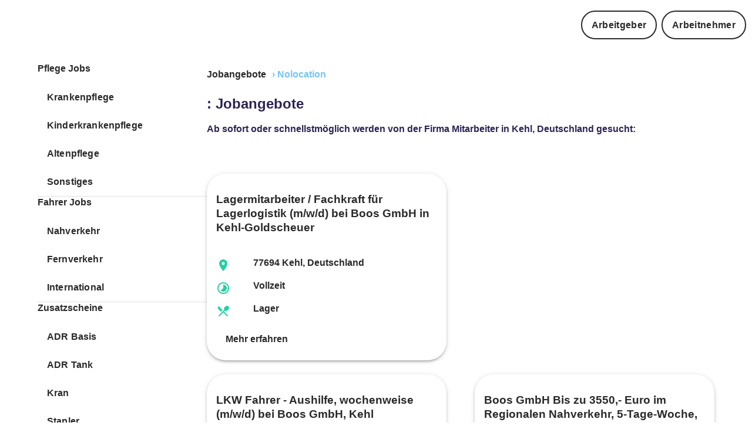

--- FILE ---
content_type: text/html
request_url: https://www.jobmatch.me/de/stellenangebote/Boos-GmbH/
body_size: 19359
content:
<!DOCTYPE html><html lang="de"><head><meta charSet="utf-8"/><meta http-equiv="x-ua-compatible" content="ie=edge"/><meta name="viewport" content="width=device-width, initial-scale=1, shrink-to-fit=no"/><meta name="generator" content="Gatsby 5.13.1"/><meta data-react-helmet="true" name="description" content="Boos GmbH sucht schnellstmöglich Mitarbeiter"/><meta data-react-helmet="true" content="#022c49" name="theme-color"/><meta data-react-helmet="true" property="og:type" content="business.business"/><meta data-react-helmet="true" property="og:title" content="Boos GmbH Jobangebote"/><meta data-react-helmet="true" property="og:description" content="Boos GmbH sucht schnellstmöglich Mitarbeiter"/><meta data-react-helmet="true" property="og:site_name" content="www.jobmatch.me"/><meta data-react-helmet="true" property="og:url" content="https://www.jobmatch.me/"/><meta data-react-helmet="true" property="og:image" content="https://jmm-favicon.s3.eu-central-1.amazonaws.com/jmm_pink_ogtag.png"/><meta name="theme-color" content="#022c49"/><style data-href="/de/stellenangebote/styles.e4d576aa81358335dc1c.css" data-identity="gatsby-global-css">:root{--main:#000;--darkLighter:#2c2a29}:root{--dark:#052c48;--text:#464646;--lpBoxBg:#effcf5;--primary:#052c48;--secondary:#20aee2;--circle:#052c4880;--footerBase:#022c49;--footerElement1:#23afe4;--footerElement2:#83c1dc;--footerElement3:#23afe4;--footerElement4:#83c1dc;--footerElement5:#23afe4;--circle:#022c4980;--funnelPrimary:#20aee2;--funnelBoxBg:#e2f0f5;--funnelCheckboxBg:#052c48;--footerSocialIconsBg:#83c1dc;--box:#23afe4;--primaryDarker:#031929;--primaryLighter:#286692;--underlined:#2453b4;--primaryLight:#e2f0f5;--muted:#768e9f}:root{--HeadlineDesktop-Size-1:2.875rem;--HeadlineDesktop-Lineheight-1:3.5rem;--HeadlineMobile-Size-1:1.625rem;--HeadlineMobile-Lineheight-1:2rem;--HeadlineMobile-Size-2:1.25rem;--HeadlineMobile-Lineheight-2:1.563rem;--HeadlineMobile-Size-3:1.25rem;--HeadlineMobile-Lineheight-3:1.625rem;--HeadlineDesktop-Size-2:1.75rem;--HeadlineDesktop-Lineheight-2:2.188rem;--HeadlineDesktop-Size-3:1.25rem;--HeadlineDesktop-Lineheight-3:1.625rem;--TextNormalDesktop:1rem;--TextNormalDesktop-Lineheight:1.313rem;--TextNormalMobile:1rem;--TextNormalMobile-Lineheight:1.313rem;--ButtonTextDesktop-1:1.25rem;--ButtonTextDesktop-Lineheight-1:1.625rem;--ButtonTextDesktop-2:1rem;--ButtonTextDesktop-Lineheight-2:1.313rem;--FunnelIntroTextHeadline:1.425rem;--FunnelIntroTextHeadlineLineHeight:1.625rem;--HeadlineDesktop-Size-1-smaller:2.375rem;--HeadlineDesktop-Lineheight-1-smaller:2.875rem;--TextSmallDesktop:0.75rem;--TextSmallDesktop-Lineheight:1rem;--ButtonTextMobile-2:1rem;--ButtonTextMobile-Lineheight-2:1.313rem;--fontSize-base:1rem;--fontSize-base-bigger:1.125rem;--fontSize-base-medium:0.875rem;--fontSize-base-smMedium:0.813rem;--fontSize-base-small:0.75rem;--fontSize-base-extra-small:0.625rem}*{-webkit-font-smoothing:antialiased;-moz-osx-font-smoothing:grayscale;outline:0!important}:focus{outline:0!important}html{-ms-text-size-adjust:100%;-webkit-text-size-adjust:100%;box-sizing:border-box;font-family:Roboto,Arial,serif;line-height:150%;overflow-y:scroll;scroll-behavior:smooth}body{-webkit-font-smoothing:antialiased;-moz-osx-font-smoothing:grayscale;color:gray;margin:0;padding:0}a{text-decoration:underline}a:hover{text-decoration:none}:root{--inputGridHeight:40px;--introTextPadding:0px;--boxMarginTop:40px;--boxPadding:20px;--rowPadding:0 20px;--inputPadding:20px;--introTextMargin:20px;--rangeSliderHeight:15;--rangeSliderWidth:15;--rangeSliderThumbWidth:37;--rangeSliderThumbHeight:37;--diagnosticSliderThumbWidth:50;--diagnosticSliderThumbHeight:50;--inputLocationHeight:70px;--inputLocationBorderSize:1px;--landingpageMargin:30px;--landingpagePadding:30px;--landingpageBorderRadius:40px;--landingpageTextMargin:50px}.style-module--heading--07e47,.style-module--heading1--288aa,.style-module--heading2--21acc,.style-module--heading3--1d04b,.style-module--heading4--87ca4,.style-module--heading5--fdc4e{margin:0;margin-bottom:var(--base-margin)}.style-module--heading--07e47 svg,.style-module--heading1--288aa svg,.style-module--heading2--21acc svg,.style-module--heading3--1d04b svg,.style-module--heading4--87ca4 svg,.style-module--heading5--fdc4e svg{display:inline-block;padding:.1em;vertical-align:middle}.style-module--heading--07e47,.style-module--heading1--288aa{color:#2e2353;font-weight:700;line-height:1.25}.style-module--pc--1e039.style-module--heading--07e47,.style-module--pc--1e039.style-module--heading1--288aa{font-family:var(--fontFamilyBase);font-size:70px;text-shadow:0 1px #464646}@media(max-width:599px){.style-module--pc--1e039.style-module--heading--07e47,.style-module--pc--1e039.style-module--heading1--288aa{font-size:38px}}.style-module--bc--0f8b3.style-module--heading--07e47,.style-module--bc--0f8b3.style-module--heading1--288aa{font-family:var(--fontFamilyBase);font-size:38px}@media(max-width:959px){.style-module--bc--0f8b3.style-module--heading--07e47,.style-module--bc--0f8b3.style-module--heading1--288aa{font-size:1.375rem}}@media(max-width:599px){.style-module--bc--0f8b3.style-module--heading--07e47,.style-module--bc--0f8b3.style-module--heading1--288aa{font-size:1.375rem}}@media(max-width:-1px){.style-module--bc--0f8b3.style-module--heading--07e47,.style-module--bc--0f8b3.style-module--heading1--288aa{font-size:1.375rem}}.style-module--heading2--21acc{color:#2e2353;font-weight:700;line-height:1.25}.style-module--pc--1e039.style-module--heading2--21acc{font-family:var(--fontFamilyBase);font-size:36px}@media(max-width:599px){.style-module--pc--1e039.style-module--heading2--21acc{font-size:32px}}.style-module--bc--0f8b3.style-module--heading2--21acc{font-size:1.5rem;text-transform:uppercase}.style-module--heading3--1d04b{font-weight:700}@media(max-width:599px){.style-module--heading3--1d04b{font-size:20px}}.style-module--pc--1e039.style-module--heading3--1d04b{font-family:var(--fontFamilyBase);font-size:24px}@media(max-width:959px){.style-module--bc--0f8b3.style-module--heading3--1d04b{font-size:20px}}.style-module--heading4--87ca4{font-weight:700;line-height:1.25}@media(max-width:599px){.style-module--heading4--87ca4{font-size:32px}}.style-module--pc--1e039.style-module--heading4--87ca4{font-family:var(--fontFamilyBase);font-size:36px}.style-module--important--06341.style-module--heading4--87ca4{font-family:var(--fontFamilyBase)!important}.style-module--bc--0f8b3.style-module--heading4--87ca4{font-size:36px}@media(max-width:959px){.style-module--bc--0f8b3.style-module--heading4--87ca4{font-size:20px}}@media(max-width:-1px){.style-module--bc--0f8b3.style-module--heading4--87ca4{font-size:24px}}.style-module--news--ab3f5.style-module--heading4--87ca4{font-size:1.25rem;line-height:2rem;text-transform:uppercase}.style-module--heading5--fdc4e{font-weight:700;line-height:1.25}@media(max-width:599px){.style-module--heading5--fdc4e{font-size:1.25rem}}.style-module--noMargin--80de8{margin:0!important}.style-module--bc--0f8b3{text-transform:uppercase}a.style-module--link--f190a{color:var(--text);cursor:pointer;display:block;font-weight:900;padding-bottom:var(--baseSizeUnit);padding-top:var(--baseSizeUnit);text-decoration:underline;text-decoration:none}a.style-module--link--f190a:hover{color:var(--text);opacity:.9;text-decoration:none}a.style-module--link--f190a.style-module--noPadding--db399{padding:0}a.style-module--link--f190a.style-module--bold--a92a6{font-family:var(--baseFontExtraBold)!important;font-weight:900}a.style-module--link--f190a.style-module--char--aa93c{display:block;font-family:var(--baseFontExtraBold);font-weight:900;padding-bottom:3px;padding-top:3px}:root{--base-margin:15px;--base-padding:15px;--card-margin-desktop:25px;--card-margin-mobile:35px;--card-padding-desktop:25px;--card-padding-mobile:20px;--paragraph-vspacing-desktop:30px;--paragraph-vspacing-mobile:30px;--baseelement-vpadding-large-desktop:15px;--baseelement-vpadding-medium-desktop:12px;--baseelement-vpadding-small-desktop:6px;--baseelement-vpadding-large-mobile:12px;--baseelement-vpadding-medium-mobile:12px;--baseelement-vpadding-small-mobile:6px}.base-module--root--a3add{border-radius:var(--buttonDefaultBorderRadius)!important;border-width:var(--buttonDefaultBorderWidth)!important;color:var(--dark);font-family:var(--fontFamilyBase);font-weight:600;padding:calc(var(--baseSizeUnit)/2) var(--baseSizeUnit)!important;white-space:nowrap}@media(min-width:960px){.base-module--root--a3add{padding-bottom:var(--baseelement-vpadding-medium-desktop)!important;padding-top:var(--baseelement-vpadding-medium-desktop)!important}}@media(max-width:959px){.base-module--root--a3add{padding-bottom:var(--baseelement-vpadding-medium-mobile)!important;padding-top:var(--baseelement-vpadding-medium-mobile)!important}}.base-module--root--a3add>*{text-decoration:none!important}.base-module--root--a3add.base-module--center--f195e{justify-content:center;text-align:center}.base-module--root--a3add.base-module--left--41021{justify-content:left;text-align:left}.base-module--root--a3add.base-module--uppercase--20ff8{text-transform:uppercase}.base-module--root--a3add.base-module--none--f769b .base-module--label--e8809{text-transform:none}.base-module--root--a3add.base-module--lowercase--ccce5 .base-module--label--e8809{text-transform:uppercase}.base-module--root--a3add.base-module--truck--2cd7d{background-color:var(--truck);color:var(--light)}.base-module--root--a3add.base-module--contained--48709,.base-module--root--a3add.base-module--contained--48709.base-module--dark--847c8{color:var(--light)}.base-module--root--a3add.base-module--contained--48709.base-module--dark--847c8:hover{background-color:var(--text)!important}.base-module--root--a3add.base-module--contained--48709.base-module--medium--f4aa5{background-color:var(--lighter)!important;color:var(--dark);font-family:var(--fontFamilyBase);font-weight:500}.base-module--root--a3add.base-module--contained--48709.base-module--medium--f4aa5:hover{background-color:var(--light)!important}.base-module--root--a3add.base-module--contained--48709.base-module--mediumInvert--07846{background-color:var(--lighterDark)!important;color:var(--dark);font-family:var(--fontFamilyBase);font-weight:500;transition:background-color 1s}.base-module--root--a3add.base-module--contained--48709.base-module--mediumInvert--07846:hover{background-color:var(--lighterVeryDark)!important}.base-module--root--a3add.base-module--contained--48709.base-module--light--928dd{background-color:var(--light)!important;border:1px solid var(--light)!important;color:var(--light);font-family:var(--fontFamilyBaseExtraBold)}.base-module--root--a3add.base-module--contained--48709.base-module--light--928dd:hover{background-color:var(--lighterDark)!important}.base-module--root--a3add.base-module--contained--48709.base-module--primary--30cd5{background-color:var(--primary)}.base-module--root--a3add.base-module--contained--48709.base-module--primary--30cd5:hover{background-color:var(--primaryLighter)}.base-module--root--a3add.base-module--contained--48709.base-module--primaryLight--4170f{background-color:var(--primaryExtraLight)!important;color:var(--dark)}.base-module--root--a3add.base-module--contained--48709.base-module--primaryLight--4170f:hover{background-color:var(--primaryExtraLight)!important}.base-module--root--a3add.base-module--contained--48709.base-module--secondary--6587d{background-color:var(--secondary)!important}.base-module--root--a3add.base-module--contained--48709.base-module--secondary--6587d:hover{background-color:var(--secondaryDarker)!important}.base-module--root--a3add.base-module--contained--48709.base-module--success--a65b9{background-color:var(--success)!important}.base-module--root--a3add.base-module--contained--48709.base-module--success--a65b9:hover{background-color:var(--successDarker)!important}.base-module--root--a3add.base-module--contained--48709.base-module--danger--6de91{background-color:var(--danger)!important}.base-module--root--a3add.base-module--contained--48709.base-module--danger--6de91:hover{background-color:var(--dangerDarker)!important}.base-module--root--a3add.base-module--contained--48709.base-module--tertiary--d2d03{background-color:var(--inputBg)!important;color:var(--dark)}.base-module--root--a3add.base-module--contained--48709.base-module--tertiary--d2d03:hover{background-color:var(--inputBgDarker)!important}.base-module--root--a3add.base-module--contained--48709.base-module--dark--847c8{background-color:var(--dark)!important}.base-module--root--a3add.base-module--contained--48709.base-module--dark--847c8:hover{background-color:var(--circle)}.base-module--root--a3add.base-module--contained--48709.base-module--captive--77d8d{background-color:var(--captive)!important}.base-module--root--a3add.base-module--contained--48709.base-module--captive--77d8d:hover{background-color:var(--captive)!important}.base-module--silentLink--8d4ee{text-decoration:none!important}.base-module--silentLink--8d4ee:hover{color:inherit;text-decoration:none!important}.base-module--shapeRound--341ae{border-radius:var(--buttonRoundBorderRadius)!important}.base-module--flat--b66a3{box-shadow:none!important}.base-module--light--928dd{border-color:var(--light);color:var(--light)}.base-module--extraBold--5d20c,.base-module--extraBold--5d20c .base-module--label--e8809{font-weight:900}.base-module--bold--38faa,.base-module--bold--38faa .base-module--label--e8809{font-weight:700}.base-module--endIcon--0231c svg{margin-left:12px}.base-module--startIcon--7d7d1 svg{margin-left:0}@media(min-width:960px){.base-module--small--08ae7{padding-bottom:var(--baseelement-vpadding-small-desktop)!important;padding-top:var(--baseelement-vpadding-small-desktop)!important}}@media(max-width:959px){.base-module--small--08ae7{padding-bottom:var(--baseelement-vpadding-small-mobile)!important;padding-top:var(--baseelement-vpadding-small-mobile)!important}}@media(min-width:960px){.base-module--large--f2845{padding-bottom:var(--baseelement-vpadding-large-desktop)!important;padding-top:var(--baseelement-vpadding-large-desktop)!important}}@media(max-width:959px){.base-module--large--f2845{padding-bottom:var(--baseelement-vpadding-large-mobile)!important;padding-top:var(--baseelement-vpadding-large-mobile)!important}}.base-module--label--e8809{font-family:var(--fontFamilyBase);font-size:var(--ButtonTextDesktop-2);font-weight:700;letter-spacing:.32px;line-height:var(--ButtonTextDesktop-Lineheight-2);text-transform:uppercase}@media(max-width:959px){.base-module--label--e8809{font-size:var(--ButtonTextMobile-2);letter-spacing:.32px;line-height:var(--ButtonTextMobile-Lineheight-2)}}.base-module--bold--38faa{font-family:var(--fontFamilyBaseExtraBold);font-weight:700}.base-module--fullHeight--34437{height:100%!important}.base-module--center--f195e{align-self:center;margin:0 auto}.base-module--text--eb43b.base-module--primary--30cd5{background-color:transparent;color:var(--primary)}.base-module--text--eb43b.base-module--secondary--6587d{background-color:transparent;color:var(--secondary)}.base-module--text--eb43b.base-module--secondary--6587d:hover{background-color:var(--secondaryDarker)}.base-module--text--eb43b.base-module--success--a65b9{background-color:transparent;color:var(--success)}.base-module--text--eb43b.base-module--success--a65b9:hover{background-color:var(--successDarker)}.base-module--text--eb43b.base-module--danger--6de91{background-color:transparent;color:var(--danger)}.base-module--text--eb43b.base-module--danger--6de91:hover{background-color:var(--dangerDarker)}.base-module--disabled--b3f9a{opacity:.3}.base-module--fullWidth--b2718{width:100%}.base-module--children--e1275{display:inline-block}.base-module--children--e1275.base-module--loading--e3def{visibility:hidden}.base-module--children--e1275.base-module--end--40b5c{display:none}.base-module--circularProgress--56d89{color:var(--light);position:absolute}.base-module--animate--87fcc{min-width:100px;transition:min-width .3s}.base-module--animate--87fcc.base-module--end--40b5c{max-width:40px;min-width:40px}.base-module--socialContainer--b3906 a{overflow:hidden;position:relative}.base-module--grayFooter--01034{background:#fff;border-top:10px solid var(--primary);margin-top:20px;padding:30px 1em 60px;top:0;z-index:100}.base-module--logo--49d9d{margin:25px auto;text-align:center;width:200px}.base-module--ContainerRoot--683ad{box-sizing:border-box;display:block;margin-left:auto;margin-right:auto;padding-left:4px;padding-right:4px;width:100%}.base-module--GridContainer--ee719{box-sizing:border-box;display:flex;flex-wrap:wrap;width:100%}.base-module--GridGridXs12--3d72a{flex-basis:100%;flex-grow:0;max-width:100%}@media(min-width:600px){.base-module--ContainerRoot--683ad{padding-left:6px;padding-right:6px}.base-module--GridGridSm6--8c06e{flex-basis:50%;flex-grow:0;max-width:50%}}.base-module--GridSpacingXs4--cfcab{margin:-4px;width:calc(100% + 8px)}.base-module--GridGridMd3--cb3d8{flex-grow:0}@media(min-width:960px){.base-module--GridGridMd3--cb3d8{flex-basis:25%;flex-grow:0;max-width:25%}}.base-module--TypographyRoot--fa8c2,.base-module--grayFooter--01034 li{margin:0}.base-module--TypographyBody1--dab32{font-size:1rem;font-weight:400;line-height:1.5}.base-module--container--36796{margin:0 auto;max-width:1280px}.base-module--grayFooterContainer--c6830{padding:20px;position:relative;z-index:100}.base-module--socialbar--3681c{height:125px;margin-top:50px}.base-module--socialContainer--b3906{background-color:var(--secondary);border-radius:25px;display:inline-block;margin-right:10px;overflow:hidden}.base-module--socialContainer--b3906 a{display:inline-block;height:50px;vertical-align:middle;width:50px}.base-module--MenuTitle--809f7,.base-module--SubTitle--fd01f{color:var(--dark);display:block;font-size:1.4rem;font-weight:700;margin-bottom:35px;margin-top:16px;text-align:left}.base-module--SubTitle--fd01f{font-size:1.125rem;margin-bottom:10px;margin-top:35px}.base-module--grayFooter--01034 ul{list-style-image:none;list-style-position:outside;margin:0;padding:0}.base-module--MenuSection--2fe88{margin-left:0;text-align:left}.base-module--MenuSection--2fe88 li{color:#232323;line-height:1.625rem;list-style:none;margin-bottom:8px;padding-left:0}.base-module--MenuSection--2fe88 li .base-module--goldLink--392d0{color:#232323!important}.base-module--MenuSection--2fe88 li a{color:#232323!important;cursor:pointer;font-size:1em;font-weight:400;line-height:1.625rem;text-decoration:none}@media(max-width:430px){.base-module--MenuSection--2fe88 li a{font-size:1rem;line-height:1.625rem}}.base-module--MenuSection--2fe88 a:hover{text-decoration:underline}@media(max-width:600px){.base-module--MenuSection--2fe88,.base-module--MenuTitle--809f7,.base-module--SubTitle--fd01f{text-align:center}}.style-module--alphabet--3578d{max-width:300px;width:100%}.style-module--link--61279{border:1px solid var(--muted);border-radius:5px;color:var(--text);display:inline-block;font-family:Arial Bold,Roboto Bold,sans-serif;margin-bottom:5px!important;margin-right:5px!important;padding:calc(var(--baseSizeUnit)/2);text-decoration:none;width:35px}.style-module--link--61279:hover{background:var(--text);color:var(--light)!important}.style-module--header--30ae2{box-sizing:border-box;margin:0 auto;max-width:1280px;overflow:hidden;padding:10px;transition:all .2s ease-in-out;width:100%}.style-module--header--30ae2 .style-module--collumn1--378c0,.style-module--header--30ae2 .style-module--collumn2--9cfdd{align-self:stretch;display:flex;justify-content:center;transform-origin:right;-moz-transform-origin:right;-o-transform-origin:right;-webkit-transform-origin:right}.style-module--header--30ae2 .style-module--collumn1--378c0 .style-module--content--881b0,.style-module--header--30ae2 .style-module--collumn2--9cfdd .style-module--content--881b0{display:flex;position:relative;transform-origin:right;width:-webkit-max-content;width:max-content}@media(min-width:430px)and (max-width:580px){.style-module--header--30ae2 .style-module--collumn1--378c0 .style-module--content--881b0,.style-module--header--30ae2 .style-module--collumn2--9cfdd .style-module--content--881b0{transform:scale(.85)}}@media(min-width:340px)and (max-width:430px){.style-module--header--30ae2 .style-module--collumn1--378c0 .style-module--content--881b0,.style-module--header--30ae2 .style-module--collumn2--9cfdd .style-module--content--881b0{transform:scale(.7)}}@media(min-width:150px)and (max-width:400px){.style-module--header--30ae2 .style-module--collumn1--378c0 .style-module--content--881b0,.style-module--header--30ae2 .style-module--collumn2--9cfdd .style-module--content--881b0{transform:scale(.6)}}.style-module--header--30ae2 .style-module--collumn1--378c0{align-items:center;display:flex;gap:1rem;justify-content:flex-start}.style-module--header--30ae2 .style-module--collumn2--9cfdd{justify-content:flex-end;width:-webkit-max-content;width:max-content}.style-module--icon--2bcc5{position:relative}.style-module--icon--2bcc5.style-module--fullMatch--9a218{color:var(--success)}.style-module--icon--2bcc5.style-module--noMatch--3383a{color:var(--mutedLight)}.style-module--item--0217e.style-module--dark--c2f4b{color:var(--dark)}.style-module--social--890f3{color:#5b5b5b!important;display:block;font-size:16px;font-weight:400;margin-top:-15px}.style-module--textField--67897{color:var(--text);font-size:var(--fontSize-base);font-weight:900;margin-bottom:10px;margin-top:5px;padding-top:0}@media(max-width:380px){.style-module--textField--67897{font-size:var(--fontSize-base-small)}}.style-module--card--ad86f{border-radius:2rem!important;height:100%;position:relative}.style-module--card--ad86f>*{padding:2rem}.style-module--card--ad86f .style-module--cardActions--ae683{bottom:0;padding-left:2rem;position:absolute;width:100%}.style-module--card--ad86f.style-module--background--e98dd{background:var(--box);color:var(--primary)}.style-module--card--ad86f.style-module--active--9aa5e,.style-module--card--ad86f.style-module--inactive--af4cb{position:relative}.style-module--wrapper--21621 .style-module--container--11eb3{padding-bottom:50px}.style-module--wrapper--21621 svg{position:relative;top:5px}.style-module--wrapper--21621 .style-module--title--de6b4{font-family:var(--baseFontExtraBold);font-size:18px;font-weight:900;line-height:30px;padding-bottom:30px}.style-module--wrapper--21621 .style-module--subTitle--2978f{font-size:16px}.style-module--responsive--4a910{max-width:100%;width:100%}.style-module--roundCorner--d5bd8{border-radius:5px}.style-module--bgImage--1ceb6{background-position:50%;background-repeat:no-repeat;background-size:cover;height:100%;min-height:200px;width:100%}.style-module--JBreadcrumbs--f9251{color:var(--primary);display:inline-block;font-weight:700;margin:0;margin-bottom:calc(var(--baseSizeUnit)/2);margin-left:-5px;overflow:hidden;padding:0;text-decoration:none}.style-module--alink--b60d4{color:var(--text);display:inline-block;padding:calc(var(--baseSizeUnit)/2);padding-left:0;padding-right:0;position:relative;text-decoration:none;z-index:3}.style-module--alink--b60d4.style-module--last--8d98c{color:var(--primary)}.style-module--alink--b60d4:hover{color:var(--text);text-decoration:underline}.style-module--lilink--e6f4e{color:var(--text);display:inline-block;margin-left:calc(var(--baseSizeUnit)/3);padding-left:calc(var(--baseSizeUnit) + 5)}.style-module--JBreadcrumbs--f9251 li.style-module--lilink--e6f4e:last-child{color:var(--primary);cursor:text;z-index:1}.style-module--JBreadcrumbs--f9251 li.style-module--lilink--e6f4e:last-child:hover{text-decoration:none}.style-module--hamburger--2cf55{position:fixed;right:-40px;top:10px;z-index:1201}.style-module--hamburger--2cf55.style-module--inDrawer--c5e19{position:relative;right:0;text-align:right}.style-module--title--10ad3{color:var(--text)}.style-module--link--6e6e7,.style-module--telLink--279b6{color:var(--text);text-decoration:none}.style-module--link--6e6e7{cursor:pointer;font-family:ZonaPro Regular,sans-serif;font-size:1rem;font-weight:900}.style-module--link--6e6e7:hover{color:var(--text)!important;text-decoration:underline}.style-module--openingTime--131b4{display:inline-block;font-family:var(--fontFamilyBase);font-weight:300;padding-left:var(--base-margin)}@media(max-width:599px){.style-module--openingTime--131b4{font-size:var(--fontSize-base-small)}}.style-module--phoneText--3c69a{font-family:var(--fontFamilyBaseExtraBold)}@media(max-width:599px){.style-module--phoneText--3c69a{font-size:var(--fontSize-base-small)}}.style-module--openingTime--131b4.style-module--smallText--b5ad8,.style-module--phoneText--3c69a.style-module--smallText--b5ad8{font-size:var(--fontSize-base-small)}.style-module--link--bc156{text-decoration:none!important}.style-module--link--bc156.style-module--dark--9d466{color:var(--light)}.style-module--link--bc156:hover{text-decoration:none!important}.style-module--headline--1412a{color:var(--dark);font-family:var(--fontFamily-base-extrabold);font-weight:900!important;margin-top:calc(var(--base-margin)*2.2);text-align:left}.style-module--text--f08e1{font-size:var(--fontSize-base)!important;text-align:left}@media(max-width:380px){.style-module--text--f08e1{font-size:var(--fontSize-base-small)!important}}.base-module--navi--78db1{margin-top:8px}.base-module--desktop--bf3ec{display:inline-flex}@media(max-width:959px){.base-module--desktop--bf3ec{display:none}}:root{--secondary:#fbc44c;--secondaryDarker:#fbc44c;--secondaryLighter:#fbc44c;--primary:#74c4f6;--primaryDarker:#0d0d50;--light:#fff;--dark:#2c2a29;--text:#2c2a29;--textLight:#3e2f70;--textLighter:#645c7e;--link:#74c4f6;--muted:#9690a8;--mutedDark:#584f75;--success:#23d1a2;--successDarker:#23d1a2;--danger:#ff6565;--warn:#fb0;--dangerDarker:#f54e4e;--extra:#00e570;--footerBase:#2e2353;--footerElement1:#4a60db;--footerElement2:#5944a0;--footerElement3:#4a60db;--footerElement4:#4a60db;--footerElement5:#4d33a3;--truck:#20aee2;--footerSocialIconsBg:#5944a0;--notFoundBox:#4a60db;--notFoundBoxTextColor:#fff;--box:#eff0f7;--locationSearchItemBg:#eff0f7;--lpBoxBg:#eff0f7;--circle:#4d33a380;--dividerColor:#f3fbf5;--shadowColor:#00000029;--navigationBG:#a3a3a3;--differnceBG:#eaf1f4;--dashboardBG:#e8e8e8;--inputBg:#eaf1f4;--inputBgDarker:#d0d8db;--menuItemBackground:#eaf1f4;--menuItemText:#27442a;--menuItemIcon:#85c1db;--facebookColor:#2453b4;--link:#5c94c1;--signal:#e50076;--inputSignalBorder:#e50076;--sectionBg:#f3f2f5;--funnelPrimary:#d9d9d9;--funnelBoxBg:#f3f2f5;--funnelIntroText:#2e2353;--funnelCheckboxBg:#2e2353;--borderMedium:#dee0ed;--lighterDark:#f3f2f5;--lighterVeryDark:#cacaca;--hoverBackground:#faecf4;--mutedLight:#c9c7d3;--captive:#eb7822;--applicantsEmptyList:#e0e0e0;--intro:transparent;--introText:#2e2353;--tileLightBg:#480a81;--tileDarkBg:#2e2353;--verticalBtn:#2e2353;--diagnosticSliderBlocks:#eff0f7;--diagnosticSliderTrack:#eff0f7;--bar:#e50076;--barDarker:#2e2353;--landingpageNumberColor:#f4e080;--darkLighter:#413274;--primaryExtraLight:#d0c8eb;--underlined:transparent;--progressStepperActive:#e50076}:root{--baseSizeUnit:16px;--borderRadius:2rem;--formBorderRadius:20px;--buttonDefaultBorderRadius:10px;--buttonRoundBorderRadius:30px;--boxBorderRadius:50px;--borderSmallRadius:7px;--largeBorderRadius:30px;--buttonDefaultBorderWidth:2px}.style-module--kununuWrapper--2c4ba{text-align:center}.style-module--regLink--e74cf{position:relative;z-index:110}.style-module--regLink--e74cf a{text-decoration:underline}.style-module--title--e3fc6{color:var(--text);font-family:var(--baseFontExtraBold);font-size:18px;font-weight:900;line-height:30px;padding-bottom:10px}.style-module--subTitle--e0158{font-family:var(--baseFont);font-size:var(--fontSize-base);font-weight:400;line-height:24px;padding-bottom:30px}.style-module--companyName--f245e{cursor:pointer;font-size:16px;text-decoration:underline}.style-module--descriptionLine--60e38 h3 span{display:inline-block;margin-bottom:16px}.style-module--clearBoth--d8560{clear:both}.style-module--bcRegBtn--b8afc{display:block;margin-top:10px}.style-module--regHeadline--b6164,.style-module--registerText--ee21e{font-family:var(--baseFontBold);font-size:18px;margin-top:16px;text-align:left}.style-module--registerText--ee21e{color:var(--text);display:block;font-size:16px;margin-bottom:24px;margin-top:16px;text-align:center}.style-module--middleRegBtn--141b8{margin-top:-24px;text-align:center}.style-module--infoBlock--94bc6{margin-bottom:0}.style-module--infoBlock--94bc6 .style-module--right--899b8{left:8px;position:relative;top:0}.style-module--infoBlock--94bc6 .style-module--left--346f5{float:left;height:80px;width:52px}.style-module--infoBlock--94bc6 .style-module--text--51011{font-family:var(--baseFontExtraBold);font-weight:700;font-weight:900}.style-module--infoBlock--94bc6 .style-module--infoIcon--c50ba{color:var(--truck);font-size:52px}.style-module--activeBadge--ad862,.style-module--inactiveBadge--b29ed{background:var(--danger);bottom:0;color:var(--light);left:0;padding-bottom:var(--baseSizeUnit);padding-top:var(--baseSizeUnit);position:relative;text-align:center;width:100%}.style-module--activeBadge--ad862 .style-module--bold--e116b,.style-module--inactiveBadge--b29ed .style-module--bold--e116b{font-family:var(--fontFamilyBaseExtraBold);font-weight:900}.style-module--activeBadge--ad862 .style-module--infoBadge--d36a1,.style-module--inactiveBadge--b29ed .style-module--infoBadge--d36a1{background-color:var(--light);border-radius:var(--baseSizeUnit);color:var(--text);margin:var(--baseSizeUnit);padding:var(--baseSizeUnit)}.style-module--activeBadge--ad862{background:var(--successDarker)}</style><style data-emotion="css "></style><title data-react-helmet="true">Boos GmbH Jobangebote</title><link data-react-helmet="true" rel="canonical" href="https://www.jobmatch.me/de/stellenangebote/Boos-GmbH/"/><link data-react-helmet="true" rel="shortcut icon" type="image/png" href="https://jmm-favicon.s3.eu-central-1.amazonaws.com/JMM_favicon.png"/><link rel="icon" href="/de/stellenangebote/favicon-32x32.png?v=25437d4ad69ad5e4174c9ae5848ed183" type="image/png"/><link rel="manifest" href="/de/stellenangebote/manifest.webmanifest" crossorigin="anonymous"/><link rel="apple-touch-icon" sizes="48x48" href="/de/stellenangebote/icons/icon-48x48.png?v=25437d4ad69ad5e4174c9ae5848ed183"/><link rel="apple-touch-icon" sizes="72x72" href="/de/stellenangebote/icons/icon-72x72.png?v=25437d4ad69ad5e4174c9ae5848ed183"/><link rel="apple-touch-icon" sizes="96x96" href="/de/stellenangebote/icons/icon-96x96.png?v=25437d4ad69ad5e4174c9ae5848ed183"/><link rel="apple-touch-icon" sizes="144x144" href="/de/stellenangebote/icons/icon-144x144.png?v=25437d4ad69ad5e4174c9ae5848ed183"/><link rel="apple-touch-icon" sizes="192x192" href="/de/stellenangebote/icons/icon-192x192.png?v=25437d4ad69ad5e4174c9ae5848ed183"/><link rel="apple-touch-icon" sizes="256x256" href="/de/stellenangebote/icons/icon-256x256.png?v=25437d4ad69ad5e4174c9ae5848ed183"/><link rel="apple-touch-icon" sizes="384x384" href="/de/stellenangebote/icons/icon-384x384.png?v=25437d4ad69ad5e4174c9ae5848ed183"/><link rel="apple-touch-icon" sizes="512x512" href="/de/stellenangebote/icons/icon-512x512.png?v=25437d4ad69ad5e4174c9ae5848ed183"/><link rel="sitemap" type="application/xml" href="/de/stellenangebote/sitemap/sitemap-index.xml"/><script>window.PageDataLayer = window.PageDataLayer || [];window.PageDataLayer.push({"platform":"gatsby"}); (function(w,d,s,l,i){w[l]=w[l]||[];w[l].push({'gtm.start': new Date().getTime(),event:'gtm.js'});var f=d.getElementsByTagName(s)[0], j=d.createElement(s),dl=l!='dataLayer'?'&l='+l:'';j.async=true;j.src= 'https://www.googletagmanager.com/gtm.js?id='+i+dl+'';f.parentNode.insertBefore(j,f); })(window,document,'script','PageDataLayer', 'GTM-P3QG85G');</script></head><body><noscript><iframe src="https://www.googletagmanager.com/ns.html?id=GTM-P3QG85G" height="0" width="0" style="display: none; visibility: hidden" aria-hidden="true"></iframe></noscript><div id="___gatsby"><div style="outline:none" tabindex="-1" id="gatsby-focus-wrapper"><div class="base-module--navi--78db1"><nav class="style-module--header--30ae2"><div class="MuiGrid-root MuiGrid-container MuiGrid-align-items-xs-center"><div class="MuiGrid-root style-module--collumn1--378c0 MuiGrid-item MuiGrid-grid-xs-4 MuiGrid-grid-sm-3"><a href="/" title="JobMatch" style="height:45px;display:flex"><div class="MuiBox-root jss9545" style="cursor:pointer;display:flex;justify-content:center;height:100%;width:100%"><img src="[data-uri]" alt="Job Match" style="max-width:100%;max-height:100%"/></div></a></div><div class="MuiGrid-root style-module--collumn2--9cfdd MuiGrid-item MuiGrid-grid-xs-8 MuiGrid-grid-sm-9"><div class="MuiBox-root jss9546 style-module--content--881b0"><div class="base-module--desktop--bf3ec"><a href="/de/arbeitgeber/" color="textPrimary" class="style-module--link--f190a   style-module--noPadding--db399"><button class="MuiButtonBase-root MuiButton-root base-module--root--a3add MuiButton-outlined base-module--dark--847c8 undefined base-module--flat--b66a3 base-module--shapeRound--341ae base-module--none--f769b  MuiButton-colorInherit MuiButton-outlinedSizeSmall MuiButton-sizeSmall" tabindex="0" type="button" title=""><span class="MuiButton-label base-module--label--e8809">Arbeitgeber</span></button></a><span>  </span><a href="/de/" color="textPrimary" class="style-module--link--f190a   style-module--noPadding--db399"><button class="MuiButtonBase-root MuiButton-root base-module--root--a3add MuiButton-outlined base-module--dark--847c8 undefined base-module--flat--b66a3 base-module--shapeRound--341ae base-module--none--f769b  MuiButton-colorInherit MuiButton-outlinedSizeSmall MuiButton-sizeSmall" tabindex="0" type="button" title=""><span class="MuiButton-label base-module--label--e8809">Arbeitnehmer</span></button></a></div></div></div></div></nav></div><div class="MuiContainer-root MuiContainer-maxWidthLg" style="max-width:1200px"><div class="MuiGrid-root MuiGrid-container" style="margin-top:30px"><div class="MuiGrid-root MuiGrid-item MuiGrid-grid-xs-12 MuiGrid-grid-md-3 MuiGrid-grid-lg-3 MuiGrid-grid-xl-3"><aside><nav><div class="MuiBox-root jss9547"><div><div class="MuiBox-root jss9548"><h4 class="
  style-module--heading4--87ca4  undefined undefined false style-module--title--10ad3
    " style="text-align:left">Pflege Jobs</h4><div class="MuiButtonBase-root MuiListItem-root MuiListItem-gutters MuiListItem-button" tabindex="0" role="button" aria-disabled="false"><div class="MuiListItemText-root"><span class="MuiTypography-root MuiListItemText-primary MuiTypography-body1 MuiTypography-displayBlock"><a title="Krankenpflege Stellenangebote" color="textPrimary" class="style-module--link--f190a   style-module--noPadding--db399" href="/de/stellenangebote/pflegebranche/krankenpflege/">Krankenpflege</a></span></div></div><div class="MuiButtonBase-root MuiListItem-root MuiListItem-gutters MuiListItem-button" tabindex="0" role="button" aria-disabled="false"><div class="MuiListItemText-root"><span class="MuiTypography-root MuiListItemText-primary MuiTypography-body1 MuiTypography-displayBlock"><a title="Kinderkrankenpflege Stellenangebote" color="textPrimary" class="style-module--link--f190a   style-module--noPadding--db399" href="/de/stellenangebote/pflegebranche/kinderkrankenpflege/">Kinderkrankenpflege</a></span></div></div><div class="MuiButtonBase-root MuiListItem-root MuiListItem-gutters MuiListItem-button" tabindex="0" role="button" aria-disabled="false"><div class="MuiListItemText-root"><span class="MuiTypography-root MuiListItemText-primary MuiTypography-body1 MuiTypography-displayBlock"><a title="Altenpflege Stellenangebote" color="textPrimary" class="style-module--link--f190a   style-module--noPadding--db399" href="/de/stellenangebote/pflegebranche/altenpflege/">Altenpflege</a></span></div></div><div class="MuiButtonBase-root MuiListItem-root MuiListItem-gutters MuiListItem-button" tabindex="0" role="button" aria-disabled="false"><div class="MuiListItemText-root"><span class="MuiTypography-root MuiListItemText-primary MuiTypography-body1 MuiTypography-displayBlock"><a title="Sonstiges Stellenangebote" color="textPrimary" class="style-module--link--f190a   style-module--noPadding--db399" href="/de/stellenangebote/pflegebranche/sonstiges/">Sonstiges</a></span></div></div><div class="MuiBox-root jss9549"><hr class="MuiDivider-root"/></div></div><div class="MuiBox-root jss9550"><h4 class="
  style-module--heading4--87ca4  undefined undefined false style-module--title--10ad3
    " style="text-align:left">Fahrer Jobs</h4><div class="MuiButtonBase-root MuiListItem-root MuiListItem-gutters MuiListItem-button" tabindex="0" role="button" aria-disabled="false"><div class="MuiListItemText-root"><span class="MuiTypography-root MuiListItemText-primary MuiTypography-body1 MuiTypography-displayBlock"><a title="Nahverkehr Stellenangebote" color="textPrimary" class="style-module--link--f190a   style-module--noPadding--db399" href="/de/stellenangebote/logistik-transport/nahverkehr/">Nahverkehr</a></span></div></div><div class="MuiButtonBase-root MuiListItem-root MuiListItem-gutters MuiListItem-button" tabindex="0" role="button" aria-disabled="false"><div class="MuiListItemText-root"><span class="MuiTypography-root MuiListItemText-primary MuiTypography-body1 MuiTypography-displayBlock"><a title="Fernverkehr Stellenangebote" color="textPrimary" class="style-module--link--f190a   style-module--noPadding--db399" href="/de/stellenangebote/logistik-transport/fernverkehr/">Fernverkehr</a></span></div></div><div class="MuiButtonBase-root MuiListItem-root MuiListItem-gutters MuiListItem-button" tabindex="0" role="button" aria-disabled="false"><div class="MuiListItemText-root"><span class="MuiTypography-root MuiListItemText-primary MuiTypography-body1 MuiTypography-displayBlock"><a title="International Stellenangebote" color="textPrimary" class="style-module--link--f190a   style-module--noPadding--db399" href="/de/stellenangebote/logistik-transport/international/">International</a></span></div></div><div class="MuiBox-root jss9551"><hr class="MuiDivider-root"/></div><h4 class="
  style-module--heading4--87ca4  undefined undefined false style-module--title--10ad3
    " style="text-align:left">Zusatzscheine</h4><div class="MuiButtonBase-root MuiListItem-root MuiListItem-gutters MuiListItem-button" tabindex="0" role="button" aria-disabled="false"><div class="MuiListItemText-root"><span class="MuiTypography-root MuiListItemText-primary MuiTypography-body1 MuiTypography-displayBlock"><a title="ADR Basis Stellenangebote" color="textPrimary" class="style-module--link--f190a   style-module--noPadding--db399" href="/de/stellenangebote/logistik-transport/Adr-Basis/">ADR Basis</a></span></div></div><div class="MuiButtonBase-root MuiListItem-root MuiListItem-gutters MuiListItem-button" tabindex="0" role="button" aria-disabled="false"><div class="MuiListItemText-root"><span class="MuiTypography-root MuiListItemText-primary MuiTypography-body1 MuiTypography-displayBlock"><a title="ADR Tank Stellenangebote" color="textPrimary" class="style-module--link--f190a   style-module--noPadding--db399" href="/de/stellenangebote/logistik-transport/Adr-Tank/">ADR Tank</a></span></div></div><div class="MuiButtonBase-root MuiListItem-root MuiListItem-gutters MuiListItem-button" tabindex="0" role="button" aria-disabled="false"><div class="MuiListItemText-root"><span class="MuiTypography-root MuiListItemText-primary MuiTypography-body1 MuiTypography-displayBlock"><a title="Kran Stellenangebote" color="textPrimary" class="style-module--link--f190a   style-module--noPadding--db399" href="/de/stellenangebote/logistik-transport/Kran/">Kran</a></span></div></div><div class="MuiButtonBase-root MuiListItem-root MuiListItem-gutters MuiListItem-button" tabindex="0" role="button" aria-disabled="false"><div class="MuiListItemText-root"><span class="MuiTypography-root MuiListItemText-primary MuiTypography-body1 MuiTypography-displayBlock"><a title="Stapler Stellenangebote" color="textPrimary" class="style-module--link--f190a   style-module--noPadding--db399" href="/de/stellenangebote/logistik-transport/Stapler/">Stapler</a></span></div></div><div class="MuiBox-root jss9552"><hr class="MuiDivider-root"/></div></div><div class="MuiBox-root jss9553"><h4 class="
  style-module--heading4--87ca4  undefined undefined false style-module--title--10ad3
    " style="text-align:left">Disponenten Jobs</h4><div class="MuiButtonBase-root MuiListItem-root MuiListItem-gutters MuiListItem-button" tabindex="0" role="button" aria-disabled="false"><div class="MuiListItemText-root"><span class="MuiTypography-root MuiListItemText-primary MuiTypography-body1 MuiTypography-displayBlock"><a title="Fracht Straße Stellenangebote" color="textPrimary" class="style-module--link--f190a   style-module--noPadding--db399" href="/de/stellenangebote/disponenten/strasse/">Fracht Straße</a></span></div></div><div class="MuiButtonBase-root MuiListItem-root MuiListItem-gutters MuiListItem-button" tabindex="0" role="button" aria-disabled="false"><div class="MuiListItemText-root"><span class="MuiTypography-root MuiListItemText-primary MuiTypography-body1 MuiTypography-displayBlock"><a title="Fracht Schiene Stellenangebote" color="textPrimary" class="style-module--link--f190a   style-module--noPadding--db399" href="/de/stellenangebote/disponenten/schiene/">Fracht Schiene</a></span></div></div><div class="MuiButtonBase-root MuiListItem-root MuiListItem-gutters MuiListItem-button" tabindex="0" role="button" aria-disabled="false"><div class="MuiListItemText-root"><span class="MuiTypography-root MuiListItemText-primary MuiTypography-body1 MuiTypography-displayBlock"><a title="Fracht See Stellenangebote" color="textPrimary" class="style-module--link--f190a   style-module--noPadding--db399" href="/de/stellenangebote/disponenten/see/">Fracht See</a></span></div></div><div class="MuiBox-root jss9554"><hr class="MuiDivider-root"/></div></div><div class="MuiBox-root jss9555"><h4 class="
  style-module--heading4--87ca4  undefined undefined false style-module--title--10ad3
    " style="text-align:left">Jobs in Gastronomie</h4><div class="MuiButtonBase-root MuiListItem-root MuiListItem-gutters MuiListItem-button" tabindex="0" role="button" aria-disabled="false"><div class="MuiListItemText-root"><span class="MuiTypography-root MuiListItemText-primary MuiTypography-body1 MuiTypography-displayBlock"><a title="Service &amp; Restaurantfachkraft Stellenangebote" color="textPrimary" class="style-module--link--f190a   style-module--noPadding--db399" href="/de/stellenangebote/gastro/service/">Service &amp; Restaurantfachkraft</a></span></div></div><div class="MuiButtonBase-root MuiListItem-root MuiListItem-gutters MuiListItem-button" tabindex="0" role="button" aria-disabled="false"><div class="MuiListItemText-root"><span class="MuiTypography-root MuiListItemText-primary MuiTypography-body1 MuiTypography-displayBlock"><a title="Jobs als Barkeeper Stellenangebote" color="textPrimary" class="style-module--link--f190a   style-module--noPadding--db399" href="/de/stellenangebote/gastro/bar/">Jobs als Barkeeper</a></span></div></div><div class="MuiButtonBase-root MuiListItem-root MuiListItem-gutters MuiListItem-button" tabindex="0" role="button" aria-disabled="false"><div class="MuiListItemText-root"><span class="MuiTypography-root MuiListItemText-primary MuiTypography-body1 MuiTypography-displayBlock"><a title="Lieferservice Stellenangebote" color="textPrimary" class="style-module--link--f190a   style-module--noPadding--db399" href="/de/stellenangebote/gastro/lieferservice/">Lieferservice</a></span></div></div><div class="MuiButtonBase-root MuiListItem-root MuiListItem-gutters MuiListItem-button" tabindex="0" role="button" aria-disabled="false"><div class="MuiListItemText-root"><span class="MuiTypography-root MuiListItemText-primary MuiTypography-body1 MuiTypography-displayBlock"><a title="Jobs in der Küche Stellenangebote" color="textPrimary" class="style-module--link--f190a   style-module--noPadding--db399" href="/de/stellenangebote/gastro/kueche/">Jobs in der Küche</a></span></div></div><div class="MuiBox-root jss9556"><hr class="MuiDivider-root"/></div></div></div><div class="MuiBox-root jss9557"><div class="MuiBox-root jss9558"><h6 class="MuiTypography-root MuiTypography-subtitle1 MuiTypography-colorTextPrimary">Unternehmen A - Z</h6></div><div class="MuiBox-root jss9559"><div class="MuiGrid-root style-module--alphabet--3578d MuiGrid-container MuiGrid-spacing-xs-2"><p class="MuiTypography-root MuiTypography-body1 MuiTypography-alignCenter"><a class="style-module--link--61279" title="Firmenliste:  A" href="/de/stellenangebote/alphabet/?p=A#A">A</a></p><p class="MuiTypography-root MuiTypography-body1 MuiTypography-alignCenter"><a class="style-module--link--61279" title="Firmenliste:  B" href="/de/stellenangebote/alphabet/?p=B#B">B</a></p><p class="MuiTypography-root MuiTypography-body1 MuiTypography-alignCenter"><a class="style-module--link--61279" title="Firmenliste:  C" href="/de/stellenangebote/alphabet/?p=C#C">C</a></p><p class="MuiTypography-root MuiTypography-body1 MuiTypography-alignCenter"><a class="style-module--link--61279" title="Firmenliste:  D" href="/de/stellenangebote/alphabet/?p=D#D">D</a></p><p class="MuiTypography-root MuiTypography-body1 MuiTypography-alignCenter"><a class="style-module--link--61279" title="Firmenliste:  E" href="/de/stellenangebote/alphabet/?p=E#E">E</a></p><p class="MuiTypography-root MuiTypography-body1 MuiTypography-alignCenter"><a class="style-module--link--61279" title="Firmenliste:  F" href="/de/stellenangebote/alphabet/?p=F#F">F</a></p><p class="MuiTypography-root MuiTypography-body1 MuiTypography-alignCenter"><a class="style-module--link--61279" title="Firmenliste:  G" href="/de/stellenangebote/alphabet/?p=G#G">G</a></p><p class="MuiTypography-root MuiTypography-body1 MuiTypography-alignCenter"><a class="style-module--link--61279" title="Firmenliste:  H" href="/de/stellenangebote/alphabet/?p=H#H">H</a></p><p class="MuiTypography-root MuiTypography-body1 MuiTypography-alignCenter"><a class="style-module--link--61279" title="Firmenliste:  I" href="/de/stellenangebote/alphabet/?p=I#I">I</a></p><p class="MuiTypography-root MuiTypography-body1 MuiTypography-alignCenter"><a class="style-module--link--61279" title="Firmenliste:  J" href="/de/stellenangebote/alphabet/?p=J#J">J</a></p><p class="MuiTypography-root MuiTypography-body1 MuiTypography-alignCenter"><a class="style-module--link--61279" title="Firmenliste:  K" href="/de/stellenangebote/alphabet/?p=K#K">K</a></p><p class="MuiTypography-root MuiTypography-body1 MuiTypography-alignCenter"><a class="style-module--link--61279" title="Firmenliste:  L" href="/de/stellenangebote/alphabet/?p=L#L">L</a></p><p class="MuiTypography-root MuiTypography-body1 MuiTypography-alignCenter"><a class="style-module--link--61279" title="Firmenliste:  M" href="/de/stellenangebote/alphabet/?p=M#M">M</a></p><p class="MuiTypography-root MuiTypography-body1 MuiTypography-alignCenter"><a class="style-module--link--61279" title="Firmenliste:  N" href="/de/stellenangebote/alphabet/?p=N#N">N</a></p><p class="MuiTypography-root MuiTypography-body1 MuiTypography-alignCenter"><a class="style-module--link--61279" title="Firmenliste:  O" href="/de/stellenangebote/alphabet/?p=O#O">O</a></p><p class="MuiTypography-root MuiTypography-body1 MuiTypography-alignCenter"><a class="style-module--link--61279" title="Firmenliste:  P" href="/de/stellenangebote/alphabet/?p=P#P">P</a></p><p class="MuiTypography-root MuiTypography-body1 MuiTypography-alignCenter"><a class="style-module--link--61279" title="Firmenliste:  Q" href="/de/stellenangebote/alphabet/?p=Q#Q">Q</a></p><p class="MuiTypography-root MuiTypography-body1 MuiTypography-alignCenter"><a class="style-module--link--61279" title="Firmenliste:  R" href="/de/stellenangebote/alphabet/?p=R#R">R</a></p><p class="MuiTypography-root MuiTypography-body1 MuiTypography-alignCenter"><a class="style-module--link--61279" title="Firmenliste:  S" href="/de/stellenangebote/alphabet/?p=S#S">S</a></p><p class="MuiTypography-root MuiTypography-body1 MuiTypography-alignCenter"><a class="style-module--link--61279" title="Firmenliste:  T" href="/de/stellenangebote/alphabet/?p=T#T">T</a></p><p class="MuiTypography-root MuiTypography-body1 MuiTypography-alignCenter"><a class="style-module--link--61279" title="Firmenliste:  U" href="/de/stellenangebote/alphabet/?p=U#U">U</a></p><p class="MuiTypography-root MuiTypography-body1 MuiTypography-alignCenter"><a class="style-module--link--61279" title="Firmenliste:  V" href="/de/stellenangebote/alphabet/?p=V#V">V</a></p><p class="MuiTypography-root MuiTypography-body1 MuiTypography-alignCenter"><a class="style-module--link--61279" title="Firmenliste:  W" href="/de/stellenangebote/alphabet/?p=W#W">W</a></p><p class="MuiTypography-root MuiTypography-body1 MuiTypography-alignCenter"><a class="style-module--link--61279" title="Firmenliste:  X" href="/de/stellenangebote/alphabet/?p=X#X">X</a></p><p class="MuiTypography-root MuiTypography-body1 MuiTypography-alignCenter"><a class="style-module--link--61279" title="Firmenliste:  Y" href="/de/stellenangebote/alphabet/?p=Y#Y">Y</a></p><p class="MuiTypography-root MuiTypography-body1 MuiTypography-alignCenter"><a class="style-module--link--61279" title="Firmenliste:  Z" href="/de/stellenangebote/alphabet/?p=Z#Z">Z</a></p><p class="MuiTypography-root MuiTypography-body1 MuiTypography-alignCenter"><a class="style-module--link--61279" title="Firmenliste:  Ä" href="/de/stellenangebote/alphabet/?p=Ä#Ä">Ä</a></p><p class="MuiTypography-root MuiTypography-body1 MuiTypography-alignCenter"><a class="style-module--link--61279" title="Firmenliste:  Ö" href="/de/stellenangebote/alphabet/?p=Ö#Ö">Ö</a></p><p class="MuiTypography-root MuiTypography-body1 MuiTypography-alignCenter"><a class="style-module--link--61279" title="Firmenliste:  Ü" href="/de/stellenangebote/alphabet/?p=Ü#Ü">Ü</a></p></div></div></div></div><div class="MuiBox-root jss9560 style-module--hamburger--2cf55"><button class="MuiButtonBase-root MuiIconButton-root" tabindex="0" type="button" aria-label="menu"><span class="MuiIconButton-label"><svg class="MuiSvgIcon-root" focusable="false" viewBox="0 0 24 24" aria-hidden="true"><path d="M3 18h18v-2H3v2zm0-5h18v-2H3v2zm0-7v2h18V6H3z"></path></svg></span></button></div></nav></aside></div><div class="MuiGrid-root MuiGrid-item MuiGrid-grid-xs-12 MuiGrid-grid-md-9 MuiGrid-grid-lg-9 MuiGrid-grid-xl-9"><div><div class="Breadcrumbs" vocab="https://schema.org/" typeof="BreadcrumbList"><ul class="style-module--JBreadcrumbs--f9251"><li id="frst" property="itemListElement" typeof="ListItem" class="style-module--lilink--e6f4e"><a class="style-module--alink--b60d4" itemProp="url" property="item" typeof="WebPage" title="Jobangebote | JobMatch" href="/de/stellenangebote/"><span title="Jobangebote" property="name">Jobangebote</span></a><meta property="position" content="1"/></li><li property="itemListElement" typeof="ListItem" id="mn_0" class="style-module--lilink--e6f4e"><span> › </span><span title="Nolocation" property="name">Nolocation</span><meta property="position" content="2"/></li></ul></div></div><main><section><header><h1 class="
  style-module--heading1--288aa  undefined undefined false undefined
    " style="text-align:left">: Jobangebote</h1></header><div><p style="color:#2e2353;font-weight:bold"> Ab sofort oder schnellstmöglich werden von der Firma <!-- --> Mitarbeiter in  Kehl, Deutschland gesucht:</p> <br/> <br/></div><div><div class="MuiGrid-root MuiGrid-container MuiGrid-spacing-xs-6"><div class="MuiGrid-root style-module--wrapper--21621 MuiGrid-item MuiGrid-grid-xs-12 MuiGrid-grid-md-12 MuiGrid-grid-lg-6 MuiGrid-grid-xl-6"><div class="MuiPaper-root MuiCard-root style-module--card--ad86f   MuiPaper-elevation3 MuiPaper-rounded"><div class="MuiCardContent-root"><h3 class="
  style-module--heading3--1d04b  undefined undefined false undefined
    " style="text-align:left"><a title="Lagermitarbeiter / Fachkraft für Lagerlogistik (m/w/d) bei Boos GmbH in Kehl-Goldscheuer" color="textPrimary" class="style-module--link--f190a   " href="/de/stellenangebote/gastro/Gastronomie-warehouse-Boos-GmbH-Kehl-Deutschland-47be73/">Lagermitarbeiter / Fachkraft für Lagerlogistik (m/w/d) bei Boos GmbH in Kehl-Goldscheuer</a></h3><div class="MuiGrid-root style-module--container--11eb3 MuiGrid-container"><div class="MuiGrid-root MuiGrid-container MuiGrid-align-items-xs-center MuiGrid-justify-content-xs-center"><div class="MuiGrid-root MuiGrid-item MuiGrid-grid-xs-2"><span class="style-module--dark--c2f4b style-module--item--0217e"></span></div><div class="MuiGrid-root MuiGrid-item MuiGrid-grid-xs-10"><div class="style-module--textField--67897 style-module--fullMatch--9a218"><span class="style-module--dark--c2f4b style-module--item--0217e false">77694 Kehl, Deutschland</span></div></div><div class="MuiGrid-root MuiGrid-item MuiGrid-grid-xs-2"><span class="style-module--dark--c2f4b style-module--item--0217e"></span></div><div class="MuiGrid-root MuiGrid-item MuiGrid-grid-xs-10"><div class="style-module--textField--67897 style-module--fullMatch--9a218"><span class="style-module--dark--c2f4b style-module--item--0217e false">Vollzeit</span></div></div><div class="MuiGrid-root MuiGrid-item MuiGrid-grid-xs-2"><span class="style-module--dark--c2f4b style-module--item--0217e"></span></div><div class="MuiGrid-root MuiGrid-item MuiGrid-grid-xs-10"><div class="style-module--textField--67897 style-module--fullMatch--9a218"><span class="style-module--dark--c2f4b style-module--item--0217e false">Lager</span></div></div></div></div></div><div class="MuiCardActions-root style-module--cardActions--ae683 MuiCardActions-spacing"><a title="Jobangebot: Lagermitarbeiter / Fachkraft für Lagerlogistik (m/w/d) bei Boos GmbH in Kehl-Goldscheuer" color="textPrimary" class="style-module--link--f190a style-module--bold--a92a6  " href="/de/stellenangebote/gastro/Gastronomie-warehouse-Boos-GmbH-Kehl-Deutschland-47be73/">Mehr erfahren</a></div></div></div></div></div><div class="MuiGrid-root MuiGrid-container MuiGrid-spacing-xs-6"><div class="MuiGrid-root style-module--wrapper--21621 MuiGrid-item MuiGrid-grid-xs-12 MuiGrid-grid-md-12 MuiGrid-grid-lg-6 MuiGrid-grid-xl-6"><div class="MuiPaper-root MuiCard-root style-module--card--ad86f   MuiPaper-elevation3 MuiPaper-rounded"><div class="MuiCardContent-root"><h3 class="
  style-module--heading3--1d04b  undefined undefined false undefined
    " style="text-align:left"><a title="LKW Fahrer - Aushilfe, wochenweise (m/w/d) bei Boos GmbH, Kehl" color="textPrimary" class="style-module--link--f190a   " href="/de/stellenangebote/logistik-transport/Fahrer-code95-Fernverkehr-Boos-GmbH-Kehl-Deutschland-910ec0/">LKW Fahrer - Aushilfe, wochenweise (m/w/d) bei Boos GmbH, Kehl</a></h3><div class="MuiGrid-root style-module--container--11eb3 MuiGrid-container"><div class="MuiGrid-root MuiGrid-container MuiGrid-align-items-xs-center MuiGrid-justify-content-xs-center"><div class="MuiGrid-root MuiGrid-item MuiGrid-grid-xs-2"><span class="style-module--dark--c2f4b style-module--item--0217e"></span></div><div class="MuiGrid-root MuiGrid-item MuiGrid-grid-xs-10"><div class="style-module--textField--67897 style-module--noMatch--3383a"><span class="style-module--dark--c2f4b style-module--item--0217e false">77694 Kehl, Deutschland</span></div></div><div class="MuiGrid-root MuiGrid-item MuiGrid-grid-xs-2"><span class="style-module--dark--c2f4b style-module--item--0217e"></span></div><div class="MuiGrid-root MuiGrid-item MuiGrid-grid-xs-10"><div class="style-module--textField--67897 style-module--noMatch--3383a"><span class="style-module--dark--c2f4b style-module--item--0217e false">Fernverkehr</span></div></div><div class="MuiGrid-root MuiGrid-item MuiGrid-grid-xs-2"><span class="style-module--dark--c2f4b style-module--item--0217e"></span></div><div class="MuiGrid-root MuiGrid-item MuiGrid-grid-xs-10"><div class="style-module--textField--67897 style-module--noMatch--3383a"><span class="style-module--dark--c2f4b style-module--item--0217e false">Montag - Freitag</span></div></div></div></div></div><div class="MuiCardActions-root style-module--cardActions--ae683 MuiCardActions-spacing"><a title="Jobangebot: LKW Fahrer - Aushilfe, wochenweise (m/w/d) bei Boos GmbH, Kehl" color="textPrimary" class="style-module--link--f190a style-module--bold--a92a6  " href="/de/stellenangebote/logistik-transport/Fahrer-code95-Fernverkehr-Boos-GmbH-Kehl-Deutschland-910ec0/">Mehr erfahren</a></div></div></div><div class="MuiGrid-root style-module--wrapper--21621 MuiGrid-item MuiGrid-grid-xs-12 MuiGrid-grid-md-12 MuiGrid-grid-lg-6 MuiGrid-grid-xl-6"><div class="MuiPaper-root MuiCard-root style-module--card--ad86f   MuiPaper-elevation3 MuiPaper-rounded"><div class="MuiCardContent-root"><h3 class="
  style-module--heading3--1d04b  undefined undefined false undefined
    " style="text-align:left"><a title="Boos GmbH  
Bis zu 3550,- Euro im Regionalen Nahverkehr, 5-Tage-Woche, fair und ehrlich!!!   " color="textPrimary" class="style-module--link--f190a   " href="/de/stellenangebote/logistik-transport/Fahrer-Nahverkehr-Boos-GmbH-Kehl-Deutschland-4fb47e/">Boos GmbH  
Bis zu 3550,- Euro im Regionalen Nahverkehr, 5-Tage-Woche, fair und ehrlich!!!   </a></h3><div class="MuiGrid-root style-module--container--11eb3 MuiGrid-container"><div class="MuiGrid-root MuiGrid-container MuiGrid-align-items-xs-center MuiGrid-justify-content-xs-center"><div class="MuiGrid-root MuiGrid-item MuiGrid-grid-xs-2"><span class="style-module--dark--c2f4b style-module--item--0217e"></span></div><div class="MuiGrid-root MuiGrid-item MuiGrid-grid-xs-10"><div class="style-module--textField--67897 style-module--noMatch--3383a"><span class="style-module--dark--c2f4b style-module--item--0217e false">Kehl, Deutschland</span></div></div><div class="MuiGrid-root MuiGrid-item MuiGrid-grid-xs-2"><span class="style-module--dark--c2f4b style-module--item--0217e"></span></div><div class="MuiGrid-root MuiGrid-item MuiGrid-grid-xs-10"><div class="style-module--textField--67897 style-module--noMatch--3383a"><span class="style-module--dark--c2f4b style-module--item--0217e false">Nahverkehr</span></div></div><div class="MuiGrid-root MuiGrid-item MuiGrid-grid-xs-2"><span class="style-module--dark--c2f4b style-module--item--0217e"></span></div><div class="MuiGrid-root MuiGrid-item MuiGrid-grid-xs-10"><div class="style-module--textField--67897 style-module--noMatch--3383a"><span class="style-module--dark--c2f4b style-module--item--0217e false">Montag - Freitag</span></div></div></div></div></div><div class="MuiCardActions-root style-module--cardActions--ae683 MuiCardActions-spacing"><a title="Jobangebot: Boos GmbH  
Bis zu 3550,- Euro im Regionalen Nahverkehr, 5-Tage-Woche, fair und ehrlich!!!   " color="textPrimary" class="style-module--link--f190a style-module--bold--a92a6  " href="/de/stellenangebote/logistik-transport/Fahrer-Nahverkehr-Boos-GmbH-Kehl-Deutschland-4fb47e/">Mehr erfahren</a></div></div></div></div><div class="MuiGrid-root MuiGrid-container MuiGrid-spacing-xs-6"></div></section></main><br/><br/></div></div></div><footer class="base-module--grayFooter--01034"><div class="base-module--logo--49d9d"><div class="MuiBox-root jss9561" style="cursor:none;display:flex;justify-content:center;height:100%;width:100%"><img src="[data-uri]" alt="Job Match" style="max-width:100%;max-height:100%"/></div></div><div class="base-module--TypographyRoot--fa8c2 base-module--TypographyBody1--dab32"><div class="base-module--ContainerRoot--683ad base-module--container--36796 undefined"><div class="undefined base-module--grayFooterContainer--c6830 base-module--GridContainer--ee719 base-module--GridSpacingXs4--cfcab"><div class="undefined base-module--GridGridXs12--3d72a base-module--GridGridSm6--8c06e base-module--GridGridMd3--cb3d8 undefined undefined"><h4 class="base-module--MenuTitle--809f7">Für Arbeitnehmer</h4><h5 class="base-module--SubTitle--fd01f">Kostenlos registrieren und deinen neuen Job finden</h5><ul class="base-module--MenuSection--2fe88"><li><a href="https://www.jobmatch.me/de/jobs/logistik/suche/" title="Jobs für Kraftfahrer | LKW-Fahrer">Als LKW Fahrer registrieren</a></li><li><a href="https://www.jobmatch.me/de/jobs/logistik/suche/" title="Als Disponent registrieren">Als Disponent registrieren</a></li><li><a href="https://www.jobmatch.me/de/jobs/service-gastro/suche/" title="Für Dienstleistungs- und Einzelhandelsberufe registrieren">Für Dienstleistungs- und Einzelhandelsberufe registrieren</a></li><li><a href="https://www.jobmatch.me/de/jobs/pflege/suche/" title="Jobs für Pflegefachkräfte auch ohne Ausbildung">Als Pflegefachkraft registrieren</a></li><li><a href="https://www.jobmatch.me/de/jobs/all/suche/" title="Alle Jobs">Alle Jobs</a></li></ul><h5 class="base-module--SubTitle--fd01f">Jobs ohne Registrierung ansehen</h5><ul class="base-module--MenuSection--2fe88"><li><a href="https://www.jobmatch.me/de/stellenangebote/" title="Stellenangebote für Jobsuche">Alle Jobangebote</a></li><li><a href="https://www.jobmatch.me/de/stellenangebote/logistik-transport/" title="Jobs für LKW Fahrer">Jobs für LKW Fahrer</a></li><li><a href="https://www.jobmatch.me/de/stellenangebote/disponenten/" title="Jobs als Disponent">Jobs als Disponent</a></li><li><a href="https://www.jobmatch.me/de/stellenangebote/gastro/" title="Jobs in der Dienstleistungs- und Einzelhandelsbranche">Jobs in der Dienstleistungs- und Einzelhandelsbranche</a></li><li><a href="https://www.jobmatch.me/de/stellenangebote/pflegebranche/" title="Jobs als Pflegefachkraft">Jobs als Pflegefachkraft</a></li></ul><h5 class="base-module--SubTitle--fd01f">Magazin</h5><ul class="base-module--MenuSection--2fe88"><li><a href="https://jobmatch.me/blog/tag/arbeitnehmer-truck" title="Wissen für LKW-Fahrer | Lageristen | Disponenten">Für LKW Fahrer und Disponenten</a></li><li><a href="https://jobmatch.me/blog/tag/arbeitnehmer-pflege" title="Blog für Pflegefachkräfte | Krankenpflege | Altenpflege">Für Pflegefachkräfte</a></li><li><a href="https://jobmatch.me/blog/tag/arbeitnehmer-gastro-service" title="Für Gastropersonal">Für Gastropersonal</a></li></ul></div><div class="undefined base-module--GridGridXs12--3d72a base-module--GridGridSm6--8c06e base-module--GridGridMd3--cb3d8 undefined undefined"><h4 class="base-module--MenuTitle--809f7">Für Unternehmen</h4><h5 class="base-module--SubTitle--fd01f">Personal finden</h5><ul class="base-module--MenuSection--2fe88"><li><a href="https://jobmatch.me/de-de/arbeitgeber/lkw-fahrer-finden/" title="Personal finden für Arbeitgeber">Arbeitgeber Informationen</a></li></ul><h5 class="base-module--SubTitle--fd01f">Business Magazin</h5><ul class="base-module--MenuSection--2fe88"><li><a href="https://jobmatch.me/blog/tag/arbeitgeber-logistik" title="Wissen für Unternehmen | Job-Matching">Logistik</a></li><li><a href="https://jobmatch.me/blog/tag/arbeitgeber-pflege" title="Wie finde ich schnell Pflegefachkräfte | Blog">Gesundheitsbetriebe</a></li><li><a href="https://jobmatch.me/blog/tag/arbeitgeber-gastro-service" title="Für Gastro Arbeitgeber">Für Gastro Arbeitgeber</a></li></ul></div><div class="undefined base-module--GridGridXs12--3d72a base-module--GridGridSm6--8c06e base-module--GridGridMd3--cb3d8 undefined undefined"><h4 class="base-module--MenuTitle--809f7">Über uns</h4><h5 class="base-module--SubTitle--fd01f">JobMatch</h5><ul class="base-module--MenuSection--2fe88"><li><a href="https://jobmatch.me/de/karriere/" title="Arbeiten bei JobMatch | Career">Arbeiten bei uns</a></li><li><a href="https://jobmatch.me/de/presse/" title="JobMatch Presse">Presseportal</a></li><li><a href="https://jobmatch.me/de/impressum/" title="JobMatch Impressum">Impressum</a></li><li><a href="https://jobmatch.me/de/nutzungsbedingungen/" title="Allgemeine Geschäftsbedingungen | AGB">Nutzungsbedingungen</a></li><li><a href="https://jobmatch.me/de/datenschutz/" title="Datenschutz bei JobMatch">Datenschutz</a></li></ul><h5 class="base-module--SubTitle--fd01f">News</h5><ul class="base-module--MenuSection--2fe88"><li><a href="https://jobmatch.me/blog" title="Blog über JobMatch">JobMatch Blog</a></li></ul><h5 class="base-module--SubTitle--fd01f">FAQ / Häufige Fragen</h5><ul class="base-module--MenuSection--2fe88"><li><a href="https://jobmatch.me/de/faqs/" title="Wie funktioniert JobMatch?">JobMatch</a></li><li><a href="https://jobmatch.me/de/faqs/pflege/" title="Antworten für Pflegefachkräfte">Antworten für Pflegefachkräfte</a></li><li><a href="https://jobmatch.me/de/faqs/pflege/arbeitgeber/" title="Antworten für Arbeitgeber im Gesundheitswesen">Antworten für Arbeitgeber im Gesundheitswesen</a></li></ul></div><div class="undefined base-module--GridGridXs12--3d72a base-module--GridGridSm6--8c06e base-module--GridGridMd3--cb3d8 undefined undefined"><h4 class="base-module--MenuTitle--809f7">Kontakt</h4><h5 class="base-module--SubTitle--fd01f">JobMatchMe GmbH</h5><ul class="base-module--MenuSection--2fe88"><li>Zirkusweg 2</li><li>20359 Hamburg, Deutschland</li><li><span> </span></li><li><a class="base-module--goldLink--392d0" href="tel:+49 40 87408088">+49 40 87408088</a></li><li><a class="base-module--goldLink--392d0" href="mailto:hallo@jobmatch.me">hallo@jobmatch.me</a></li><li class="base-module--socialbar--3681c"><div class="base-module--socialContainer--b3906"><a href="https://www.facebook.com/TruckJobsDeutschland/" target="_blank" rel="nofollow noopener noreferrer" aria-label="sharethis" title="JobMatch FaceBook"><img src="[data-uri]" width="50" height="50" alt="JobMatch FaceBook"/></a></div><div class="base-module--socialContainer--b3906"><a href="https://www.instagram.com/jobmatch_me/" target="_blank" rel="nofollow noopener noreferrer" aria-label="sharethis" title="JobMatch Instagram"><img src="[data-uri]" width="50" height="50" alt="JobMatch Instagram"/></a></div><div class="base-module--socialContainer--b3906"><a href="https://www.linkedin.com/company/jobmatchme" target="_blank" rel="nofollow noopener noreferrer" aria-label="sharethis" title="JobMatch Linkedin"><img src="[data-uri]" width="50" height="50" alt="JobMatch Linkedin"/></a></div></li><li><span> </span></li><li><span> </span></li><li><span> </span></li><li><span> </span></li><li><span> </span></li><li><span> </span></li><li><span> </span></li><li>© 2016 - <!-- -->2026<!-- -->  JobMatchMe GmbH</li><li><span> </span></li><li><span> </span></li><li><span> </span></li></ul></div></div></div></div></footer></div><div id="gatsby-announcer" style="position:absolute;top:0;width:1px;height:1px;padding:0;overflow:hidden;clip:rect(0, 0, 0, 0);white-space:nowrap;border:0" aria-live="assertive" aria-atomic="true"></div></div><script id="gatsby-script-loader">/*<![CDATA[*/window.pagePath="/Boos-GmbH/";/*]]>*/</script><!-- slice-start id="_gatsby-scripts-1" -->
          <script
            id="gatsby-chunk-mapping"
          >
            window.___chunkMapping="{\"app\":[\"/app-0a79eaa9da7adf964bb7.js\"],\"component---src-components-pages-alphabet-list-index-js\":[\"/component---src-components-pages-alphabet-list-index-js-f9a8fd1bb0f57bd47828.js\"],\"component---src-components-pages-category-index-js\":[\"/component---src-components-pages-category-index-js-59a83067352cee347894.js\"],\"component---src-components-pages-company-detail-index-js\":[\"/component---src-components-pages-company-detail-index-js-3cc72107e5916de91421.js\"],\"component---src-components-pages-job-offer-index-tsx\":[\"/component---src-components-pages-job-offer-index-tsx-4c62758218dad625afed.js\"],\"component---src-components-pages-start-index-js\":[\"/component---src-components-pages-start-index-js-e82040be7985183a0766.js\"],\"component---src-pages-404-js\":[\"/component---src-pages-404-js-531b75f455b0dcaf6492.js\"]}";
          </script>
        <script>window.___webpackCompilationHash="8c255c0a80535e618b45";</script><script src="/de/stellenangebote/webpack-runtime-7ee4bbb191b9e6f9ad5e.js" async></script><script src="/de/stellenangebote/framework-dd90e48ae1fa2a977ab0.js" async></script><script src="/de/stellenangebote/app-0a79eaa9da7adf964bb7.js" async></script><!-- slice-end id="_gatsby-scripts-1" --></body></html>

--- FILE ---
content_type: application/javascript
request_url: https://www.jobmatch.me/de/stellenangebote/834-14de617bf4153a9438ac.js
body_size: 492
content:
"use strict";(self.webpackChunkjobofferindex=self.webpackChunkjobofferindex||[]).push([[834],{1834:function(e,l,t){var a=t(6894),u=t(5325);Object.defineProperty(l,"__esModule",{value:!0}),l.default=void 0;var f=u(t(1902)),n=(0,a(t(2157)).default)(f.createElement("path",{d:"M8.1 13.34l2.83-2.83L3.91 3.5c-1.56 1.56-1.56 4.09 0 5.66l4.19 4.18zm6.78-1.81c1.53.71 3.68.21 5.27-1.38 1.91-1.91 2.28-4.65.81-6.12-1.46-1.46-4.2-1.1-6.12.81-1.59 1.59-2.09 3.74-1.38 5.27L3.7 19.87l1.41 1.41L12 14.41l6.88 6.88 1.41-1.41L13.41 13l1.47-1.47z"}),"RestaurantMenu");l.default=n}}]);
//# sourceMappingURL=834-14de617bf4153a9438ac.js.map

--- FILE ---
content_type: application/javascript
request_url: https://www.jobmatch.me/de/stellenangebote/454-b9d03d7b08362ff33a5a.js
body_size: 379
content:
"use strict";(self.webpackChunkjobofferindex=self.webpackChunkjobofferindex||[]).push([[454],{2454:function(e,f,t){var a=t(6894),o=t(5325);Object.defineProperty(f,"__esModule",{value:!0}),f.default=void 0;var u=o(t(1902)),c=(0,a(t(2157)).default)(u.createElement("path",{d:"M12 2C8.13 2 5 5.13 5 9c0 5.25 7 13 7 13s7-7.75 7-13c0-3.87-3.13-7-7-7zm0 9.5c-1.38 0-2.5-1.12-2.5-2.5s1.12-2.5 2.5-2.5 2.5 1.12 2.5 2.5-1.12 2.5-2.5 2.5z"}),"Room");f.default=c}}]);
//# sourceMappingURL=454-b9d03d7b08362ff33a5a.js.map

--- FILE ---
content_type: application/javascript
request_url: https://www.jobmatch.me/de/stellenangebote/450-0e6e373dfcaa1d957dde.js
body_size: 458
content:
"use strict";(self.webpackChunkjobofferindex=self.webpackChunkjobofferindex||[]).push([[450],{6450:function(e,a,f){var t=f(6894),l=f(5325);Object.defineProperty(a,"__esModule",{value:!0}),a.default=void 0;var u=l(f(1902)),d=(0,t(f(2157)).default)(u.createElement("path",{d:"M16.24 7.76C15.07 6.59 13.54 6 12 6v6l-4.24 4.24c2.34 2.34 6.14 2.34 8.49 0 2.34-2.34 2.34-6.14-.01-8.48zM12 2C6.48 2 2 6.48 2 12s4.48 10 10 10 10-4.48 10-10S17.52 2 12 2zm0 18c-4.42 0-8-3.58-8-8s3.58-8 8-8 8 3.58 8 8-3.58 8-8 8z"}),"Timelapse");a.default=d}}]);
//# sourceMappingURL=450-0e6e373dfcaa1d957dde.js.map